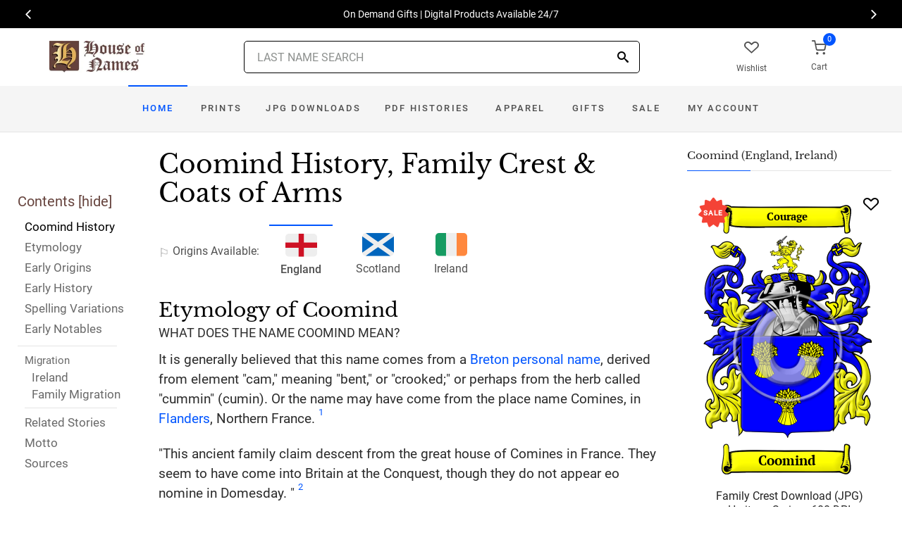

--- FILE ---
content_type: text/html; charset=utf-8
request_url: https://www.houseofnames.com/coomind-family-crest
body_size: 51193
content:
<!DOCTYPE html><html lang="en">
<head>
    <meta charset="utf-8" /><meta name="viewport" content="width=device-width, initial-scale=1" /><title>Coomind Name Meaning, Family History, Family Crest &amp; Coats of Arms</title><link rel="canonical" href="https://www.houseofnames.com/coomind-family-crest" /><meta name="distribution" content="Global" /><meta name="rating" content="General" /><meta name="language" content="EN" /><meta name="doc-type" content="Web Page" /><meta name="doc-class" content="Completed" /><meta name="copyright" content="&copy; 2004-2026 Swyrich Corporation">
        <meta name="description" content="View the Coomind surname, family crest and coat of arms. Discover the Coomind family history for the English Origin. What is the origin of the name Coomind?" />
        <link rel="preload" href="/dpreview/CUMMINS/EN/Coomind/family-crest-coat-of-arms.png" as="image" fetchpriority="high">
    <link rel="preconnect" href="https://www.googletagmanager.com"><link rel="dns-prefetch" href="https://www.googletagmanager.com"><link rel="preload" as="font" type="font/woff2" href="/cdn/fonts/roboto-v20-latin-regular.woff2" crossorigin="anonymous"><link rel="preload" as="font" type="font/woff2" href="/cdn/fonts/roboto-v30-latin-500.woff2" crossorigin="anonymous"><link rel="preload" as="font" type="font/woff2" href="/cdn/fonts/libre-baskerville-v7-latin-regular.woff2" crossorigin="anonymous"><link rel="preload" as="font" type="font/woff2" href="/cdn/fonts/icomoon.woff2?1grn3q" crossorigin="anonymous">
        <link rel="preload" href="/cdn/css/fc-styles-v3.min.css" as="style"><link rel="stylesheet" media="screen" href="/cdn/css/fc-styles-v3.min.css"><link rel="preload" href="/cdn/js/fc-scripts-v30.min.js" nonce="9ddvk53Jnf" as="script">


    <link rel="apple-touch-icon" sizes="180x180" href="/cdn/img/apple-touch-icon.png"><link rel="icon" type="image/png" sizes="32x32" href="/cdn/img/favicon-32x32.png"><link rel="icon" type="image/png" sizes="16x16" href="/cdn/img/favicon-16x16.png"><link rel="manifest" href="/cdn/manifest.json"><link rel="mask-icon" href="/cdn/img/safari-pinned-tab.svg" color="#34549a"><meta name="theme-color" content="#ffffff"> 
    <meta property="og:title" content="Coomind Name Meaning, Family History, Family Crest & Coats of Arms" /><meta property="og:type" content="article" /><meta property="og:article:published_time" content="2000/1/1" /><meta property="og:article:modified_time" content="2022/5/5" /><meta property="og:article:tag" content="Coomind" /><meta property="og:article:tag" content="history" /><meta property="og:article:tag" content="family crest" /><meta property="og:article:tag" content="coat of arms" /><meta property="og:article:tag" content="English" /><meta property="og:url" content="https://www.houseofnames.com/coomind-family-crest" /><meta property="og:site_name" content="HouseOfNames" /><meta property="og:description" content="View the Coomind surname, family crest and coat of arms. Discover the Coomind family history for the English Origin. What is the origin of the name Coomind?" /><meta property="og:image" content="https://www.houseofnames.com/dpreview/CUMMINS/EN/Coomind/family-crest-coat-of-arms.png" /><meta property="og:image:secure_url" content="https://www.houseofnames.com/dpreview/CUMMINS/EN/Coomind/family-crest-coat-of-arms.png" />
    <script type="application/ld+json">[{"@context": "http://schema.org","@type": "WebSite","name": "HouseOfNames","url": "https://www.houseofnames.com","sameAs": ["https://www.facebook.com/HouseofNames","https://www.pinterest.com/HouseofNames"]}, {"@context": "http://schema.org","@type": "Organization","url": "https://www.houseofnames.com","logo": "https://www.houseofnames.com/img/logo/logo.png","contactPoint": [{"@type": "ContactPoint","telephone": "+1-888-468-7686","contactType": "customer service"}]}, {"@context": "http://schema.org","@type": "Store","image": ["https://www.houseofnames.com/img/logo/logo.png"],"@id":"https://www.houseofnames.com","name":"HouseofNames.com","address": {"@@type": "PostalAddress","streetAddress": "633 Norris Crt, Units 1 & 2","addressLocality": "Kingston","addressRegion": "ON","postalCode": "K7P2R9","addressCountry": "CA"},"url": "https://www.houseofnames.com","telephone": "+1-888-468-7686","priceRange" : "$6 - $295","openingHoursSpecification": [{"@type": "OpeningHoursSpecification","dayOfWeek": ["Monday","Tuesday","Wednesday","Thursday"],"opens": "09:00","closes": "16:30"},{"@type": "OpeningHoursSpecification","dayOfWeek": ["Friday"],"opens": "9:00","closes": "15:00"},{"@type": "OpeningHoursSpecification","dayOfWeek": ["Saturday","Sunday"],"opens": "00:00","closes": "00:00"}]}]</script>
    
</head>
<body style="margin:0">
        <span class="anchor" id="History"> </span>
    <header class="site-header navbar-sticky">
        <div class="itemH blackBg"><div id="top-owl-carousel" class="owl-carousel" data-owl-carousel="{ &quot;nav&quot;: true, &quot;dots&quot;: false, &quot;loop&quot;: true, &quot;autoplay&quot;: true, &quot;autoplayTimeout&quot;: 7000  }"></div></div>
        <div class="topbar d-flex justify-content-between container containerFc">            
            <div class="site-branding d-flex"><a class="site-logo align-self-center" href="/"><img src="/cdn/webp/img/logo/logo.webp" width="136" height="45" alt="HouseofNames"></a></div><div class="search-box-wrap d-flex"><div class="search-box-inner align-self-center"><div class="search-box d-flex" style="padding-right:80px;padding-left:80px"><div class="search-box-form"><form id="sForm" action="/search.asp" method="get" target="_top"><div class="searchIconPos"><button aria-label="Search" type="submit" class="noBgNoBdr"><i class="icon-search1"></i></button></div><input class="form-control" type="search" id="s" name="s" autocomplete="off" placeholder="LAST NAME SEARCH"><div id="divSearchSuggest" class="divSuggest"></div></form></div></div></div></div>
            <div class="toolbar d-flex">
                <div class="toolbar-item hidden-on-mobile" style="border:none"><a href="/wishlist.asp"><div><div class="toolbar-wishlist"><i class="icon-heart-outlined"></i></div><span class="text-label">Wishlist</span></div></a></div><div class="toolbar-item visible-on-mobile mobile-menu-toggle" style="border:none"><a id="aMobileMenu" href="#"><div><i class="icon-menu"></i><span class="text-label">Menu</span></div></a></div><div class="toolbar-item" style="border:none"><a class="cartPreview" href="/shopcart.asp"><div><span class="cart-icon"><div class="toolbar-shopping-cart"><i class="icon-shopping-cart"></i></div><span id="cartCountPos1" class="count-label"> </span></span><span class="text-label toolbar-shopping-cart-text">Cart</span></div></a><div id="hdrCartPreviewPos1" class="toolbar-dropdown cart-dropdown widget-cart hidden-on-mobile"></div></div>
            </div>            
            <div class="mobile-menu"><nav class="slideable-menu"><ul class="menu" data-initial-height="385">			
                        <li><span><a href="/">Home</a></span></li><li><span><a href="/coomind/english/sale">Sale</a></span></li><li class="has-children printsM"><span><a href="/coomind/english/ps/prints">Prints</a><span class="sub-menu-toggle"></span></span></li><li class="has-children jpgDownloadsM"><span><a href="/coomind/english/ps/jpg-products">JPG Downloads</a><span class="sub-menu-toggle"></span></span></li><li class="has-children pdfDownloadsM"><span><a href="/coomind/english/ps/pdf-products">PDF Histories</a><span class="sub-menu-toggle"></span></span></li><li class="has-children apparelM"><span><a href="/coomind/english/ps/apparel">Apparel</a><span class="sub-menu-toggle"></span></span></li><li class="has-children giftsM"><span><a href="/coomind/english/gifts">Gifts</a><span class="sub-menu-toggle"></span></span></li><li class="has-children myAccountM"><span><a href="/account-login.asp">Account</a><span class="sub-menu-toggle"></span></span></li>
                    </ul></nav>
            </div>
        </div>
        <div class="navbar" style="margin:0;padding:0;">
            <div class="toolbar" style="position:absolute;left:20px;top:10px;width:136px;height:45px"><div class="toolbar-inner"><div id="logoScrolled"><a href="/"><img src="/cdn/webp/img/logo/logo.webp" width="116" height="38" alt="HouseofNames"></a></div></div></div>
            <nav class="site-menu"><ul>
                    <li class="has-megamenu active homeD homeW"><a class="homeW" href="/">Home</a></li><li class="has-megamenu headD printsD printsW"><a class="printsW" href="/coomind/english/ps/prints">Prints</a></li><li class="has-megamenu headD jpgDownloadsD jpgDownloadsW"><a class="jpgDownloadsW" href="/coomind/english/ps/jpg-products">JPG Downloads</a></li><li class="has-megamenu headD pdfDownloadsD pdfDownloadsW"><a class="pdfDownloadsW" href="/coomind/english/ps/pdf-products">PDF Histories</a></li><li class="has-megamenu headD apparelD apparelW"><a class="apparelW" href="/coomind/english/ps/apparel">Apparel</a></li><li class="has-megamenu headD giftsD giftsW"><a class="giftsW" style="white-space:nowrap" href="/coomind/english/gifts">Gifts</a></li><li class="has-megamenu saleW"><a class="saleW" href="/coomind/english/sale">Sale</a></li><li class="has-submenu headD myAccountD myAccountW"><a class="myAccountW padTForBr" href="/account-login.asp">My <span class="mnuBr"><br /></span>Account</a></li>                    
</ul>
            </nav>
            <div class="toolbar">
                <div class="toolbar-inner">
                    <div class="toolbar-item wishlistD"><a href="/wishlist.asp"><div class="marTop5"><div class="toolbar-wishlist"><i class="icon-heart-outlined"></i></div><span class="text-label">Wishlist</span></div></a></div><div class="toolbar-item"><a class="cartPreview" href="/shopcart.asp"><div class="marTop5"><span class="cart-icon"><div class="toolbar-shopping-cart"><i class="icon-shopping-cart"></i></div><span id="cartCountPos2" class="count-label"> </span></span><span class="text-label toolbar-shopping-cart-text">Cart</span></div></a><div id="hdrCartPreviewPos2" class="toolbar-dropdown cart-dropdown widget-cart"></div></div>
                </div>
            </div>
        </div>
        <div class="d-lg-none"><div class="mobileSearchBox"><div class="mobile-search posRel"><form id="searchTermForm" action="/search.asp" method="post"><div class="searchIconPos"><button aria-label="Search" type="submit" class="noBgNoBdr"><i class="icon-search1"></i></button></div><input class="form-control" type="search" id="searchTerm" name="searchTerm" autocomplete="off" placeholder="LAST NAME SEARCH"></form></div><div id="divSearchSuggestMobile" class="divSuggest"></div></div></div>
    </header>
    
    <main role="main">
        <div class="container padding-bottom-3x padding-top-1x mb-2"><div class="row"><div class="col-xl-9 col-lg-8 linked-content-container"><div id="divContent"><div id="toggleToc" class="tocHideSpec"><div class="toc tocScrollBar" style="padding-top:60px"><div class="tocHdr">Contents [<a id="aHideToc" href="#" style="color:#65423C">hide</a>]</div><div class="tocList"><a class="tocItem0" href="#History" style="color:black">Coomind History</a><a class="tocItem1" href="#Etymology">Etymology</a><a class="tocItem2" href="#Early-Origins">Early Origins</a><a class="tocItem3" href="#Early-History">Early History</a><a class="tocItem4" href="#Spelling-Variations">Spelling Variations</a><a class="tocItem5" href="#Early-Notables">Early Notables</a><div class="tocListMig"> <hr class="tocHr"><a href="#Ireland-Migration" class="tocSect6 tocSect7" style="font-size:15px">Migration</a><div class="padL10"><a class="tocItem6" href="#Ireland-Migration">Ireland</a><a class="tocItem7" href="#Family-Migration">Family Migration</a><hr class="tocHr"></div></div><a class="tocItem8" href="#Related-Stories">Related Stories</a><a class="tocItem9" href="#Motto-Translation">Motto</a><a class="tocItem10" href="#Citations-Info">Sources</a></div></div></div><table style="width:100%;height:100%"><tr><td class="tdToc tocHideSpec"></td><td class="vTop tdPadL"><span class="toc0"><h1><a id="aShowToc" class="tocHideSpec" href="#"><img data-src="/cdn/webp/i/contents.webp" alt="Show Contents" class="lazyload imgShowToc" /></a>Coomind History, Family Crest & Coats of Arms</h1><ul class="post-meta mb-4 ul-origins"><li><i class="icon-flag"></i>Origins <span class="desktop"> Available</span>:</li><li class="curOrigin"><div><i class="icon-english"><span class="path1"></span><span class="path2"></span></i></div> <strong>England</strong></li> <li><a href="/coomind-family-crest/scottish"><div><i class="icon-scottish"><span class="path1"></span><span class="path2"></span></i></div> Scotland</a></li><li><a href="#Ireland-Migration"><div><i class="icon-irish"><span class="path1"></span><span class="path2"></span><span class="path3"></span></i></div> Ireland</a></li></ul></span><div class="d-lg-none d-xl-none"><div class="col-lg-12 text-center"><section class="widget widget-featured-posts" style="max-width:370px;margin-right:auto;margin-left:auto;"><div class="product-card"><div><div style="min-height:391px;width:247px;margin-right:auto;margin-left:auto;margin-top:20px"><div style="position:absolute;"><a href="/coomind/english/p/family-crest-download-heritage-series-600"><img width="247" height="392" src="/dpreview/CUMMINS/EN/Coomind/family-crest-coat-of-arms.png"  alt="Coomind Family Crest Download (JPG) Heritage Series - 600 DPI"></a></div></div></div><div class="wishlistPos" style="top:2%"><a href="#" class="lnk-wishlist " data-product-id="JPG-1001-600" aria-label="Wishlist"><div class="icon-heart-img"></div></a></div><div class="product-badge jpgOnSaleChristmas" style="display:none"></div><div class="product-badge jpgOnSale" style="display:none;"><div class="saleBadgePos"><div class="posAbs"><i class="icon-sale-badge"></i></div><div class="fcSaleBadgeText">SALE</div></div></div><div class="product-card-body" data-href="/coomind/english/p/family-crest-download-heritage-series-600"><h3 class="product-title"><a href="/coomind/english/p/family-crest-download-heritage-series-600">Family Crest Download (JPG) Heritage Series - 600 DPI</a></h3><h4 class="product-price jpgPrice"><div class='text-center'><div class='spinner-border text-gray-dark' style='width: 15px; height: 15px;' role='status'><span class='sr-only' data-nosnippet>Loading...</span></div></div></h4><div data-nosnippet><div class='text-center'><span class="ratingFont"><i class="icon-star-full"></i><i class="icon-star-full"></i><i class="icon-star-full"></i><i class="icon-star-full"></i><i class="icon-star-half"></i></span><label class="ratingFont">&nbsp;(336)</label></div><button data-href="/coomind/english/p/family-crest-download-heritage-series-600" class='btn btn-sm btn-outline-primary prodCardBtn'>CHOOSE OPTIONS</button></div></div></div></section></div></div><span class="anchor" id="Etymology"> </span><span class="toc1"><h2 class="fc marBot2">Etymology of Coomind</h2><div class="fcSubHdr">What does the name Coomind mean?</div><p class='text-lg'>It is generally believed that this name comes from a <a href='/blogs/Bretons'>Breton</a> <a href='/blogs/surname-types#patronymic'>personal name</a>, derived from element &quot;cam,&quot; meaning &quot;bent,&quot; or &quot;crooked;&quot; or perhaps from the herb called &quot;cummin&quot; (cumin). Or the name may have come from the place name Comines, in <a href='/blogs/Flanders'>Flanders</a>, Northern France. <a data-nosnippet class="sup" href="#Citations-Info" data-html="true" data-container="body" data-toggle="popover" data-placement="bottom" data-trigger="hover" title="" data-content="Smith, Eldson Coles, <em>New Dictionary of American Family Names</em> New York: Harper &amp; Row, 1956. Print" data-original-title="Citation">1</a><p class=&#39;text-lg&#39;>&quot;This ancient family claim descent from the great house of Comines in France. They seem to have come into Britain at the Conquest, though they do not appear eo nomine in Domesday. &quot; <a data-nosnippet class="sup" href="#Citations-Info" data-html="true" data-container="body" data-toggle="popover" data-placement="bottom" data-trigger="hover" title="" data-content="Lower, Mark Anthony, <em>Patronymica Britannica, A Dictionary of Family Names of the United Kingdom.</em> London: John Russel Smith, 1860. Print." data-original-title="Citation">2</a></p></span><div class="d-lg-none d-xl-none"><div class="col-lg-12 text-center"><section class="widget widget-featured-posts fcProdMobile"><div class="product-card prodAreaMobile1 fcProdAreaMobile"><div class="text-center padT200"><div class="spinner-border text-gray-dark m-2 wh3rem" role="status"><span class="sr-only">Loading...</span></div></div></div></section></div></div><span class="anchor" id="Early-Origins"> </span><span class="toc2"><h2 class="fc pt-4">Early Origins of the Coomind family</h2></span><span class="toc2-d"><p class='text-lg'>The surname Coomind was first found in <a href='https://en.wikipedia.org/wiki/Norfolk' target='_blank'>Norfolk</a>, <a href='https://en.wikipedia.org/wiki/Lincolnshire' target='_blank'>Lincolnshire</a>, and <a href='https://en.wikipedia.org/wiki/Yorkshire' target='_blank'>Yorkshire</a> in <a href='/blogs/England'>England</a>, in the 12th and 13th centuries. Robert of Comyn (Comines,) a noble who accompanied William the Conqueror in 1066 and was made Earl of <a href='https://en.wikipedia.org/wiki/Northumberland' target='_blank'>Northumberland</a>. <a data-nosnippet class="sup" href="#Citations-Info" data-html="true" data-container="body" data-toggle="popover" data-placement="bottom" data-trigger="hover" title="" data-content="Burke, John Bernard, <em>The Roll of Battle Abbey. </em> London: Edward Churton, 26, Holles Street, 1848, Print." data-original-title="Citation">3</a><p class='text-lg'>Other early records of the family shown with a myriad of early spellings include: Godwinus <a href='/blogs/surname-types#patronyms'>filius</a> Cumine in the <a href='/blogs/Pipe-Rolls'>Pipe Rolls</a> of <a href='https://en.wikipedia.org/wiki/Norfolk' target='_blank'>Norfolk</a> in 1173; Eustachius <a href='/blogs/surname-types#patronyms'>filius</a> Cumini in the <a href='/blogs/Assize-Rolls'>Assize Rolls</a> for <a href='https://en.wikipedia.org/wiki/Lincolnshire' target='_blank'>Lincolnshire</a> in 1219; Petrus <a href='/blogs/surname-types#patronyms'>filius</a> Kymine in the <a href='/blogs/Subsidy-Rolls'>Subsidy Rolls</a> for <a href='https://en.wikipedia.org/wiki/Yorkshire' target='_blank'>Yorkshire</a> in 1301; Hugh Coumini listed in France in 1157; Walter Cumin in the <a href='/blogs/Pipe-Rolls'>Pipe Rolls</a> for<a href='/blogs/Wales'> Wales</a> in 1158; John Comin in <a href='https://en.wikipedia.org/wiki/Lincolnshire' target='_blank'>Lincolnshire</a> in 1175-1179; and William Cumyn in the <a href='/blogs/Pipe-Rolls'>Pipe Rolls</a> for <a href='https://en.wikipedia.org/wiki/Hampshire' target='_blank'>Hampshire</a> in 1230. <a data-nosnippet class="sup" href="#Citations-Info" data-html="true" data-container="body" data-toggle="popover" data-placement="bottom" data-trigger="hover" title="" data-content="Reaney, P.H and R.M. Wilson, <em>A Dictionary of English Surnames.</em> London: Routledge, 1991. Print. (ISBN 0-415-05737-X)" data-original-title="Citation">4</a><p class='text-lg'>The <a href='/blogs/Hundred-Rolls'>Hundredorum Rolls</a> of 1273 included: Florentina Comin, Oxfordshire; Peter Comyn, Wiltshire; Stephen Comyng, Essex; and Thomas Comyn, <a href='https://en.wikipedia.org/wiki/Gloucestershire' target='_blank'>Gloucestershire</a>. <a data-nosnippet class="sup" href="#Citations-Info" data-html="true" data-container="body" data-toggle="popover" data-placement="bottom" data-trigger="hover" title="" data-content="Bardsley, C.W, <em>A Dictionary of English and Welsh Surnames: With Special American Instances.</em> Wiltshire: Heraldry Today, 1901. Print. (ISBN 0-900455-44-6)" data-original-title="Citation">5</a> Another source notes that Admund le Comyn was listed in <a href='https://en.wikipedia.org/wiki/Norfolk' target='_blank'>Norfolk</a>, 14 Edward II (during the fourteenth year of King Edward III&#39;s reign.) <a data-nosnippet class="sup" href="#Citations-Info" data-html="true" data-container="body" data-toggle="popover" data-placement="bottom" data-trigger="hover" title="" data-content="Rye, Walter, <em>A History of Norfolk. </em> London: Elliot Stock, 62, Paternoster Row, 1885. Print" data-original-title="Citation">6</a><p class='text-lg'>Today Commins is a small hamlet in <a href='https://en.wikipedia.org/wiki/Denbighshire' target='_blank'>Denbighshire</a> and Commins Coch is a small village in the county of <a href='https://en.wikipedia.org/wiki/Powys' target='_blank'>Powys</a>, Wales.<p class='text-lg'>Saint Comman of Ross-Commain (<a href='/blogs/Abbreviations'>fl.</a> 550), was son of Faelchu and &quot;descendant of Fiacha Araidhe, of the family of Rudhraighe, and race of Ir, king of <a href='/blogs/Ulster'>Ulster</a>, A.D. 236.&quot; <a data-nosnippet class="sup" href="#Citations-Info" data-html="true" data-container="body" data-toggle="popover" data-placement="bottom" data-trigger="hover" title="" data-content="Smith, George (ed), <em>Dictionary of National Biography. </em> London: Smith, Elder &amp; Co., 1885-1900. Print" data-original-title="Citation">7</a></p></span><span class="anchor" id="Early-History"> </span><span class="toc3"><h2 class="fc pt-4">Early History of the Coomind family</h2><p class='text-lg'>This web page shows only a small excerpt of our Coomind research. Another 487 words (35 lines of text) covering the years 1124, 1133, 1153, 1289, 1296, 1302, 1306, 1667, 1688, 1690, 1696, 1714, 1729, 1730, 1740, 1747, 1751, 1775, 1833, 1835, 1844, 1849, 1851, 1867, 1870, 1875, 1876 and 1890 are included under the topic Early Coomind History in all our <a href="/coomind/english/p/coat-of-arms-extended-history-download-pdf">PDF Extended History products</a> and printed products wherever possible.</p></span><span class="anchor" id="Spelling-Variations"> </span><span class="toc4"><h2 class="fc pt-4">Coomind Spelling Variations</h2><p class='text-lg'><a href='/blogs/Spelling-Variations'>Spelling variations</a> of this family name include: <span style='color:black;text-shadow: 1px 0 0 currentColor;'>Cumin, Cumins, Cumine, Cummin, Cummins, Cummine, Comings, Comins, Commin</span> and many more.</p></span><span class="anchor" id="Early-Notables"> </span><span class="toc5"><h2 class="fc pt-4">Early Notables of the Coomind family</h2><p class='text-lg'>Alexander Comyn (d. 1289), Earl of Buchan, a Scotish-Norman nobleman, son of William Comyn and Marjory, Countess of Buchan, the heiress of the last native Scottish Mormaer of Buchan, Fergus; and Sir John Comyns SL<a href='/blogs/Abbreviations'> (c.</a> 1667-1740), an... <br />Another 37 words (3 lines of text) are included under the topic Early Coomind Notables in all our <a href="/coomind/english/p/coat-of-arms-extended-history-download-pdf">PDF Extended History products</a> and printed products wherever possible.</p></span><span class="anchor" id="Ireland-Migration"> </span><span class="toc6"><h2 class="fc pt-4"><span class="fcHdrFlag"><i class="icon-irish"><span class="path1"></span><span class="path2"></span><span class="path3"></span></i></span> Migration of the Coomind family to Ireland</h2><p id='IrelandPara' class='text-lg'>Some of the Coomind family moved to <a href='/blogs/Ireland'>Ireland</a>, but this topic is not covered in this excerpt.<br /><span class='colorGray fsSm'>Another 61 words (4 lines of text) about their life in <a href='/blogs/Ireland'>Ireland</a> is included in all our <a href="/coomind/english/p/coat-of-arms-extended-history-download-pdf">PDF Extended History products</a> and printed products wherever possible.</span></p></span><div class="d-lg-none d-xl-none"><div class="col-lg-12 text-center"><section class="widget widget-featured-posts fcProdMobile"><div class="product-card prodAreaMobile2 fcProdAreaMobile"><div class="text-center padT200"><div class="spinner-border text-gray-dark m-2 wh3rem" role="status"><span class="sr-only">Loading...</span></div></div></div></section></div></div><div class="d-lg-none d-xl-none"><div class="col-lg-12 text-center"><section class="widget widget-featured-posts fcProdMobile"><div class="product-card prodAreaMobile3 fcProdAreaMobile"><div class="text-center padT200"><div class="spinner-border text-gray-dark m-2 wh3rem" role="status"><span class="sr-only">Loading...</span></div></div></div></section></div></div><div class="d-lg-none d-xl-none"><div class="col-lg-12 text-center"><section class="widget widget-featured-posts fcProdMobile"><div class="product-card prodAreaMobile4 fcProdAreaMobile"><div class="text-center padT200"><div class="spinner-border text-gray-dark m-2 wh3rem" role="status"><span class="sr-only">Loading...</span></div></div></div></section></div></div><div class="d-lg-none d-xl-none"><div class="col-lg-12 text-center"><section class="widget widget-featured-posts fcProdMobile"><div class="product-card prodAreaMobile5 fcProdAreaMobile"><div class="text-center padT200"><div class="spinner-border text-gray-dark m-2 wh3rem" role="status"><span class="sr-only">Loading...</span></div></div></div></section></div></div><span class="anchor" id="Family-Migration"> </span><span class="toc7"><h2 class="fc pt-4">Migration of the Coomind family</h2><p>Some of the first settlers of this family name or some of its variants were: Elizabeth Comyngs, who settled in Plymouth, MA in 1620; George Cumming, who came to New Jersey in 1685; William Cumming, who arrived in Annapolis, MD in 1717.</p></span><span class="anchor" id="Related-Stories"> </span><span class="toc8" style='z-index:2'><hr><a data-toggle="collapse" href="#RelatedStories" role="button" aria-expanded="false" aria-controls="RelatedStories"><h2 class="fc pt-4"><table class="w100Percent"><tr><td>Related Stories </td><td class="tdHdrToggle"><span id='RelatedStoriesToggle' class='hdrToggle'>+</span></td></tr></table></h2></a><div class="collapse" id="RelatedStories"><ul><li><a href='/blogs/family-crest-elements'>Family Crests: Elements</a></li><li><a href="/blogs/surname-types#patronymic">Personal name or patronymic names: one of the most popular origins of names</a></li><li><a href="/blogs/Flanders">Flanders</a></li><li><a href="/blogs/Bretons">Breton</a></li><li><a href="/blogs/Spelling-Variations">Spelling variations: Why the spellings of names have changed over the centuries</a></li><li><a href="/blogs/Hundred-Rolls">Hundredorum Rolls</a></li></ul></div></span><span class="anchor" id="Motto-Translation"> </span><span class="toc9"><hr><a data-toggle="collapse" href="#Motto" role="button" aria-expanded="true" aria-controls="Motto"><h2 class="fc pt-4"><table class="w100Percent"><tr><td>The Coomind Motto </td><td class="tdHdrToggle"><span id='MottoToggle' class='hdrToggle showX'>+</span></td></tr></table></h2></a><div class="show" id="Motto">The motto was originally a war cry or slogan. Mottoes first began to be shown with arms in the 14th and 15th centuries, but were not in general use until the 17th century. Thus the oldest coats of arms generally do not include a motto. Mottoes seldom form part of the grant of arms: Under most heraldic authorities, a motto is an optional component of the coat of arms, and can be added to or changed at will; many families have chosen not to display a motto.<br /><br /> <strong>Motto: </strong>Courage<br /><br /></div></span><span class="anchor" id="Citations-Info"> </span><span class="toc10"><hr><a data-toggle="collapse" href="#Citations" role="button" aria-expanded="false" aria-controls="Citations"><h2 class="fc pt-4"><table class="w100Percent"><tr><td>Sources </td><td class="tdHdrToggle"><span id='CitationsToggle' class='hdrToggle'>+</span></td></tr></table></h2></a><div class="collapse" id="Citations"><ol class="olCitation"><li>Smith, Eldson Coles, <em>New Dictionary of American Family Names</em> New York: Harper &amp; Row, 1956. Print</li><li>Lower, Mark Anthony, <em>Patronymica Britannica, A Dictionary of Family Names of the United Kingdom.</em> London: John Russel Smith, 1860. Print.</li><li>Burke, John Bernard, <em>The Roll of Battle Abbey. </em> London: Edward Churton, 26, Holles Street, 1848, Print.</li><li>Reaney, P.H and R.M. Wilson, <em>A Dictionary of English Surnames.</em> London: Routledge, 1991. Print. (ISBN 0-415-05737-X)</li><li>Bardsley, C.W, <em>A Dictionary of English and Welsh Surnames: With Special American Instances.</em> Wiltshire: Heraldry Today, 1901. Print. (ISBN 0-900455-44-6)</li><li>Rye, Walter, <em>A History of Norfolk. </em> London: Elliot Stock, 62, Paternoster Row, 1885. Print</li><li>Smith, George (ed), <em>Dictionary of National Biography. </em> London: Smith, Elder &amp; Co., 1885-1900. Print</li></ol></div><hr></span><br /><a href="https://www.facebook.com/HouseofNames"><img width="158" height="30" class="lazyload" src="[data-uri]" data-src="/cdn/webp/i/facebook-likes.webp" alt="Houseofnames.com on Facebook"></a></td></tr></table></div></div><div class="col-xl-3 col-lg-4"><aside id="asidebar" class="sidebar sidebar-offcanvas position-left"><span class="sidebar-close"><i class="icon-x"></i></span><section class="widget widget-categories"><h3 class="widget-title">Coomind (England, Ireland)</h3><div id="firstProdRight" class="product-card"><div><div style="min-height:391px;width:247px;margin-right:auto;margin-left:auto;margin-top:20px"><div style="position:absolute;"><a href="/coomind/english/p/family-crest-download-heritage-series-600"><img width="247" height="392" src="/dpreview/CUMMINS/EN/Coomind/family-crest-coat-of-arms.png"  alt="Coomind Family Crest Download (JPG) Heritage Series - 600 DPI"></a></div></div></div><div class="wishlistPos" style="top:1.5%"><a href="#" class="lnk-wishlist " data-product-id="JPG-1001-600" aria-label="Wishlist"><div class="icon-heart-img"></div></a></div><div class="product-badge jpgOnSaleChristmas" style="display:none"></div><div class="product-badge jpgOnSale" style="display:none"><div class="saleBadgePos"><div class="posAbs"><i class="icon-sale-badge"></i></div><div class="fcSaleBadgeText">SALE</div></div></div><div class="product-card-body" data-href="/coomind/english/p/family-crest-download-heritage-series-600"><h3 class="product-title"><a href="/coomind/english/p/family-crest-download-heritage-series-600">Family Crest Download (JPG) Heritage Series - 600 DPI</a></h3><h4 class="product-price jpgPrice"><div class='text-center'><div class='spinner-border text-gray-dark' style='width: 15px; height: 15px;' role='status'><span class='sr-only' data-nosnippet>Loading...</span></div></div></h4><div data-nosnippet><div class='text-center'><span class="ratingFont"><i class="icon-star-full"></i><i class="icon-star-full"></i><i class="icon-star-full"></i><i class="icon-star-full"></i><i class="icon-star-half"></i></span><label class="ratingFont">&nbsp;(336)</label></div><button data-href="/coomind/english/p/family-crest-download-heritage-series-600" class='btn btn-sm btn-outline-primary prodCardBtn'>CHOOSE OPTIONS</button></div></div></div></section><section class="widget widget-featured-posts"><h3 class="widget-title">Top Sellers</h3><div class="padding-bottom-2x prodAreaPadBot1"><div class="product-card"><div class="product-card prodArea1" style="height:575px;"><div class="text-center padT200"><div class="spinner-border text-gray-dark m-2 wh3rem" role="status"><span class="sr-only">Loading...</span></div></div></div></div></div><div class="padding-bottom-2x prodAreaPadBot2"><div class="product-card"><div class="product-card prodArea2" style="height:575px;"><div class="text-center padT200"><div class="spinner-border text-gray-dark m-2 wh3rem" role="status"><span class="sr-only">Loading...</span></div></div></div></div></div><div class="padding-bottom-2x prodAreaPadBot3"><div class="product-card"><div class="product-card prodArea3" style="height:575px;"><div class="text-center padT200"><div class="spinner-border text-gray-dark m-2 wh3rem" role="status"><span class="sr-only">Loading...</span></div></div></div></div></div><div class="padding-bottom-2x prodAreaPadBot4"><div class="product-card"><div class="product-card prodArea4" style="height:575px;"><div class="text-center padT200"><div class="spinner-border text-gray-dark m-2 wh3rem" role="status"><span class="sr-only">Loading...</span></div></div></div></div></div><div class="padding-bottom-2x prodAreaPadBot5"><div class="product-card"><div class="product-card prodArea5" style="height:575px;"><div class="text-center padT200"><div class="spinner-border text-gray-dark m-2 wh3rem" role="status"><span class="sr-only">Loading...</span></div></div></div></div></div></section></aside></div></div></div><script id="jsonVal" type="application/ld+json">{"t":"n","ScotlandAndEnglandSamePara":false,"lnksHoverURL":["/blogs/surname-types#patronymic","/blogs/Flanders","/blogs/Bretons","/blogs/Spelling-Variations","/blogs/Hundred-Rolls","https://en.wikipedia.org/wiki/Gloucestershire","https://en.wikipedia.org/wiki/Northumberland","/blogs/Subsidy-Rolls","/blogs/Assize-Rolls","https://en.wikipedia.org/wiki/Lincolnshire","https://en.wikipedia.org/wiki/Denbighshire","/blogs/Pipe-Rolls","https://en.wikipedia.org/wiki/Yorkshire","https://en.wikipedia.org/wiki/Hampshire","https://en.wikipedia.org/wiki/Norfolk","/blogs/England","/blogs/Ireland","/blogs/Wales","/blogs/surname-types#patronyms","/blogs/Ulster"],"lnksHoverSummary":["<strong>Personal Names</strong> or <strong>patronymic names</strong> arose out of the vernacular and religious given name traditions. The vernacular or regional naming tradition is the oldest and most pervasive type of patronymic surname. According to this custom, names were originally composed of vocabulary elements from the local language.","The former county of&nbsp;Flanders, which was located on the North Sea and was often linked to both Belgium and the Netherlands, provided Britain with a large number of immigrants during the medieval period.&nbsp;","The <strong>Bretons</strong> were originally from the ancient province of Brittany which lies in the northwestern peninsula of France. Formerly known as Armorica, a possession of the Roman Empire, this land consists of a plateau with a deeply indented coastline, and is broken by hills in the west. ","Many of our last names in use today, cannot be found before the 17th and 18th century since the majority of them were changed. By example, the famed&nbsp;<b>William Shakespeare,</b>&nbsp;spelt his last name,&nbsp;<em>Shakespeare, Shakespere, Shakespear, Shakspere, and Shaxspere.</em>","The Hundred Rolls, <strong>Hundredorum Rolls</strong> or <strong>Rotuli Hundredorum</strong> was a census of England and Wales often referred to the year 1273, but were actually taken from 1255-1284. These rolls are often referred to as the second Domesday Book.","Located in the South West of England, <strong>Gloucestershire </strong>comprises part of the Cotswold Hills, River Severn and the entire Forest of Dean. Bordered by Herefordshire, Worcestershire, Warwickshire, Oxfordshire, and Wiltshire, Bristol and Somerset as well as the Welsh county of Monmouthshire.&nbsp; Mentioned in the Anglo-Saxon Chronicle in the 10th century, when it originally included Bristol, which became its own county in 1373 due to a large population growth.&nbsp;","In the North East of England <strong>Northumberland</strong> is one of 2 counties that border Scotland.&nbsp; Predominately rural county with moorland and farmland it is bordered by County Durham, Tyne and Wear (County Durham) and Cumbria (Cumberland &amp; Westmoreland) as well as a shore line in the North Sea. There is a history steeped in battles with Scotland. Rich in prehistory it has long been an English frontier zone. Most of the present county lay north of Hadrian&rsquo;s Wall during the Roman occupation, <strong>Northumberland </strong>has the most castles of any other County in England bringing tourism in to the area.&nbsp;","The <strong>Subsidy Rolls</strong> were taxation records of England and Wales that began in 1332 and continued until the Hearth Tax Returns or 1662 to 1674. Each roll was published by county.","The <strong>Assizes, </strong>or Courts of Assize, were court sessions that were held all over England and Wales from 1215 until 1972. The Courts Act of 1971 led to the assizes being replaced by the Crown Court, which was established by the Parliament of the United Kingdom in order to modernize the court system in Britain","In the East Midlands region with a long coast line on the North Sea, <strong>Lincolnshire </strong>borders Norfolk, Cambridgeshire, Rutland, Leicestershire, Nottinghamshire, South Yorkshire, East Riding of Yorkshire and the shortest county boundary of Northamptonshire of only 20 yards.","<span style=\"font-size:11pt\"><span calibri=\"\" style=\"font-family:\"><b>Denbighshire (Denbigh, </b><b>Sir Ddinbych)</b></span></span><br /><br /><span style=\"font-size:11pt\"><span calibri=\"\" style=\"font-family:\">Bordered by the Irish Sea, Flintshire, Cheshire, Shropshire, Montgomeryshire, Merionethshire and Caernarfonshire.&nbsp; Denbighshire was created by the Laws of Wales Act in 1535-1542 from the previous areas in Marches Cantrefi. In 1974 the use of Denbighshire ended and the creation of the new County of Clwyd was brought in. In 1996 a different county of Denbighshire was created, covering a substantially different area from the historical one.</span></span>","The <strong>Pipe Rolls</strong> were the written records of the crown revenue and expenditures for one financial year, which ran from Michaelmas, a Christian festival celebrated on September 29, to Michaelmas, as well as records of payments to the government and debts that were owed to the crown.","This historic county of <strong>Yorkshire </strong>(County of York) is located in Northern England and is the largest in the whole England and the United Kingdom. Full of large stretches of countryside including well known Yorkshire Dales, North York Moors and the Peak District it is now surprise it was nicknamed &ldquo;God&rsquo;s own Country&rdquo;.","With coast line along the English Channel and access routes to the Isle of Wright, <strong>Hampshire (Hants) </strong>has two of the largest cities well known in history, Southampton and Portsmouth which are administered separately. Originally named after Southampton which was a settlement, it is now one of the most affluent counties in England. Home to famous writers Jane Austen and Charles Dickens, as well as the childhood home of Florence Nightingale and birth place of Isambard Kingdom Brunel.&nbsp; It has been occupied since the end of the last Ice Age around 12,000 BCE when sea levels were lower and the land bridge was too attached to Europe.&nbsp;","<strong>Norfolk </strong>lies in the East of England with borders along Lincolnshire, Cambridgeshire and Suffolk with a large area on the North Sea. There were settlers as early as 950,00 years ago (pre-Roman), there is evidence of occupied areas right throughout, including the 5th Century the Norman Conquest.","<strong>England</strong> is a country that is part of the United Kingdom. It occupies more than half of the land of the area. It shares its borders with Wales to the West and Scotland the to its north. Laced by great rivers and small streams, England is a fertile land which has supported a thriving agricultural economy for millenia.","<strong>Ireland</strong> was first settled around 6000 BC by a race of Middle Stone Age hunter-gatherers who lived there. They tended to hunt such creatures as the megaceros, a giant variety of deer so large that their antlers spanned ten feet.","<strong>Wales,</strong> or <strong>Cymru</strong> a region of rugged mountains, Moors and forests, is noted for its large coal deposits. Its people are known for their strong Celtic heritage and renowned choral groups. This region was originally populated by an Iberian people, who were overrun by the Celts in the 6th century BC.","In the 12th and 13th centuries, most common patronymic names included the word <strong>filius,</strong> which meant <strong>son.</strong> Typically the name was structured: [Personal name] filius [Surname]. For example, Willemus filius Raunaldi.","The northern region of Ulster was an ancient kingdom, and one of the four historic Provinces of Ireland. The region was mostly annexed by the English Crown during the reign of James I (1603-1625). The Province of Ulster is now"],"lnksHoverSummaryImgURL":["/cdn/webp/i/kb/200w/books2.webp?pos=floatRight","","","/cdn/webp/i/kb/200w/books.webp?pos=floatRight","","/cdn/webp/i/kb/200w/Gloucestershire England.webp?pos=floatRight","/cdn/webp/i/kb/200w/Northumberland England.webp?pos=floatRight","","","/cdn/webp/i/kb/200w/Lincolnshire England.webp?pos=floatRight","/cdn/webp/i/kb/200w/wales_denbighshire.webp?pos=floatRight","/cdn/webp/i/kb/200w/pipe_roll_1194.webp?pos=floatRight","/cdn/webp/i/kb/200w/Yorkshire England.webp?pos=floatRight","/cdn/webp/i/kb/200w/Hampshire England.webp?pos=floatRight","/cdn/webp/i/kb/200w/Norfolk England.webp?pos=floatRight","","","","/cdn/webp/i/kb/200w/books2.webp?pos=floatRight",""],"s":"Coomind","sU":"CUMMINS","oC":"EN","o":"English","o2":"English","cOk":true,"c":"/dpreview/CUMMINS/EN/Coomind/family-crest-coat-of-arms.png","c2":"/dpreview/CUMMINS/EN/Coomind/family-crest-coat-of-arms.png","lU":"2022/5/5","v":"1","sections":["","SettlersUS","SettlersCA","SettlersAU","SettlersNZ","SettlersZA","SettlersWI","Settlers","ContemporaryNotable","ContemporaryNotables","HistoricEvents","RelatedStories","Motto","SuggestedReading","Citations",""]}</script>
    </main>    
    <div id="footerServices"></div><footer class="site-footer"><div class="container"><div id="footerLinks" style="min-height:840px"></div><p class="footer-copyright">&copy; 2000- 2026 Swyrich Corporation, all rights reserved. See <a href="/terms-of-use">Terms of Use</a> for details.</p></div></footer><a class="scroll-to-top-btn" href="#" aria-label="Scroll to Top"><i class="icon-chevron-up"></i></a><div class="site-backdrop"></div>
    <div class="modal fade" id="modalRemoveItem" tabindex="-1" role="dialog"><div class="modal-dialog" role="document"><div class="modal-content"><div class="modal-header"><h4 class="modal-title">Remove Item</h4><button class="close" type="button" data-dismiss="modal" aria-label="Close"><span aria-hidden="true">&times;</span></button></div><div class="modal-body"><div id="assocItemWarning" style="display:none"><p>WARNING!</p><p>Removing this item from your shopping cart will remove your associated sale items.</p></div><p id="removeItemMsg">Are you sure you want to delete this item from your shopping cart?</p></div><div class="modal-footer"><button class="btn btn-outline-secondary btn-sm" type="button" data-dismiss="modal">Close</button><input type="hidden" id="removeItem"><input type="hidden" id="removeItemNo"><button id="btnFooterRemoveItem" class="btn btn-primary btn-sm" type="button">Remove Item</button></div></div></div></div><div class="modal fade" id="modalEmailNewsletter" tabindex="-1" role="dialog"><div class="modal-dialog" role="document"><div class="modal-content"><div class="modal-header"><h4 class="modal-title">HouseofNames E-Newsletter Sign Up</h4><button class="close" type="button" data-dismiss="modal" aria-label="Close"><span aria-hidden="true">&times;</span></button></div><iframe id="iFrameEmailNewsletter" style="width:100%;height:650px;border:none;padding:0px;margin:0px"></iframe></div></div></div>
    <script id="jsonTopProd" type="application/ld+json">{"uCS":false,"topProdJpg":{"u":true,"p":"<del>$15.95<\/del>$11.95"},"topProdNoCOA":{"u":true,"p":"<del>$16.25<\/del>$12.18"},"topProdNoHist":{"u":true,"p":"<del>$15.95<\/del>$11.95"}}</script>
    <script id="jsonMenu" type="application/ld+json">{"northAm":"y","USAvail":"n","OCAvail":"y","ca":"n","us":"y","oc":"n","menu":[{"name":"prints","items":[{"l":"/ps/frames","t":"Framed","items":[{"l":"/ps/coat-of-arms-framed","t":"Coat of Arms"},{"l":"/ps/armorials-framed","t":"Armorials"},{"l":"/ps/surnames-framed","t":"Surname Histories"},{"l":"/ps/anniversaries","t":"Anniversary"},{"l":"/ps/framed-packages","t":"Framed Packages"}]},{"l":"/ps/prints","t":"Prints","items":[{"l":"/ps/coat-of-arms-prints","t":"Coat of Arms"},{"l":"/ps/armorial-prints","t":"Armorials"},{"l":"/ps/surname-prints","t":"Surname histories"},{"l":"/ps/anniversaries","t":"Anniversary"},{"l":"/ps/symbolism","t":"Symbolism"},{"l":"/ps/print-packages","t":"Print packages"}]},{"l":"/ps/hand-made-products","t":"Hand Made Products","items":[{"l":"/ps/hand-painted-plaques","t":"Painted Plaques"}]}]},{"name":"jpgDownloads","items":[{"l":"/ps/jpg-products","t":"600 dpi JPG Images","items":[{"l":"family-crest-download-heritage-series-600","t":"Heritage Series - 600 dpi"},{"l":"family-crest-download-book-plated-600","t":"Book Plated - 600 dpi"},{"l":"family-crest-download-legacy-series-600","t":"Legacy Series - 600 dpi"}]},{"l":"/ps/jpg-products","t":"300 dpi JPG Images","items":[{"l":"family-crest-download-heritage-series-300","t":"Heritage Series - 300 dpi"},{"l":"family-crest-download-book-plated-300","t":"Book Plated - 300 dpi"},{"l":"family-crest-download-legacy-series-300","t":"Legacy Series - 300 dpi"}]},{"l":"/ps/jpg-products","t":"150 dpi JPG Images","items":[{"l":"family-crest-download-heritage-series-150","t":"Heritage Series - 150 dpi"},{"l":"family-crest-download-book-plated-150","t":"Book Plated - 150 dpi"},{"l":"family-crest-download-legacy-series-150","t":"Legacy Series - 150 dpi"}]}]},{"name":"pdfDownloads","items":[{"l":"/ps/pdf-products","t":"PDF Surname Histories","items":[{"northAm":"n","l":"extended-surname-history-download-pdf-a4","t":"Extended Surname"},{"northAm":"n","l":"coat-of-arms-extended-history-download-pdf-a4","t":"Coats of Arms, Symbolism + Surname"},{"northAm":"n","l":"surname-history-download-pdf-a4","t":"Surname"},{"northAm":"y","l":"extended-surname-history-download-pdf","t":"Extended Surname"},{"northAm":"y","l":"coat-of-arms-extended-history-download-pdf","t":"Coats of Arms, Symbolism + Surname"},{"northAm":"y","l":"surname-history-download-pdf","t":"Surname"}]},{"l":"/ps/pdf-symbolisms","t":"Other","items":[{"northAm":"n","l":"deluxe-symbolism-download-pdf-a4","t":"Deluxe Symbolism"},{"northAm":"n","l":"coat-of-arms-symbolism-download-pdf-a4","t":"Symbolism"},{"northAm":"y","l":"deluxe-symbolism-download-pdf","t":"Deluxe Symbolism"},{"northAm":"y","l":"coat-of-arms-symbolism-download-pdf","t":"Symbolism"}]}]},{"name":"apparel","items":[{"l":"coat-of-arms-tshirt","t":"T-Shirts","items":[{"l":"coat-of-arms-tshirt","t":"White T-Shirt"},{"l":"coat-of-arms-tshirt-grey","t":"Grey T-Shirt"}]},{"l":"/ps/sweat-shirts-and-hoodies","t":"Hooded Sweatshirts","items":[{"l":"coat-of-arms-sweater-white","t":"White Sweatshirt"},{"l":"coat-of-arms-sweater-grey","t":"Grey Sweatshirt"}]}]},{"name":"gifts","items":[{"l":"/ps/packages","t":"Gift Packages","items":[{"l":"/ps/packages","t":"Sets + Pairs"},{"l":"/ps/framed-packages","t":"Framed Packages"}]},{"l":"/ps/downloads","t":"Last Minute Gifts","items":[{"l":"/ps/jpg-products","t":"JPG Coat of Arms"},{"l":"/ps/pdf-products","t":"PDF Surname Histories"},{"l":"/ps/pdf-symbolisms","t":"PDF Symbolisms"}]}]},{"name":"myAccount","items":[{"l":"/account-login.asp","t":"View My Orders"},{"l":"/wishlist.asp","t":"Wishlist"},{"l":"/account-password-recovery.asp","t":"Password Reset"}]}]}</script>   
    <script src="/cdn/js/fc-scripts-v30.min.js" nonce="9ddvk53Jnf"></script>    <script async src="https://www.googletagmanager.com/gtag/js?id=AW-1072686429" nonce="9ddvk53Jnf"></script>
    <script nonce="9ddvk53Jnf">
        window.dataLayer = window.dataLayer || [];function gtag(){dataLayer.push(arguments);}gtag('js', new Date());gtag('config', 'AW-1072686429');</script>
    <script async src="https://www.googletagmanager.com/gtag/js?id=G-2TZHCT45YT" nonce="9ddvk53Jnf"></script>
    <script nonce="9ddvk53Jnf">window.dataLayer = window.dataLayer || [];   function gtag(){dataLayer.push(arguments);}   gtag('js', new Date());   gtag('config', 'G-2TZHCT45YT'); </script>



<div id="topBannerInfo" style="display:none"><div class="item itemH"><div class="itemInfo"><table class="w100Percent"><tr><td class="text-center itemH">On Demand Gifts | Digital Products Available 24/7 </td></tr></table></div></div><div class="item itemH"><div class="itemInfo"><table class="w100Percent"><tr><td class="text-center itemH">A Gift for Everyone on your List is a Click Away  - <a class="digitalW  padTForBr" href="/ps/holiday-gifts"><u>Shop Now</u></a></td></tr></table></div></div></div>    <script nonce="9ddvk53Jnf">$("#top-owl-carousel").html($("#topBannerInfo").html());</script>

    <div class="pswp" tabindex="-1" role="dialog" aria-hidden="true"><div class="pswp__bg"></div><div class="pswp__scroll-wrap"><div class="pswp__container"><div class="pswp__item"></div><div class="pswp__item"></div><div class="pswp__item"></div></div><div class="pswp__ui pswp__ui--hidden"><div class="pswp__top-bar"><div class="pswp__counter"></div><button class="pswp__button pswp__button--close" title="Close (Esc)"></button><button class="pswp__button pswp__button--share" title="Share"></button><button class="pswp__button pswp__button--fs" title="Toggle fullscreen"></button><button class="pswp__button pswp__button--zoom" title="Zoom in/out"></button><div class="pswp__preloader"><div class="pswp__preloader__icn"><div class="pswp__preloader__cut"><div class="pswp__preloader__donut"></div></div></div></div></div><div class="pswp__share-modal pswp__share-modal--hidden pswp__single-tap"><div class="pswp__share-tooltip"></div></div><button class="pswp__button pswp__button--arrow--left" title="Previous (arrow left)"></button><button class="pswp__button pswp__button--arrow--right" title="Next (arrow right)"></button><div class="pswp__caption"><div class="pswp__caption__center"></div></div></div></div></div>
<div class="modal inmodal fade" id="modalResults" tabindex="-1" role="dialog" aria-hidden="true" style="min-width:100%;padding:0;margin:0;"><div class="modal-dialog" style="min-width:100%;padding:0;margin:0;margin-left:4px;margin-top:4px;"><div class="modal-content"><div class="modal-header"><div class="modal-body"><span id="modalText"></span>&nbsp;&nbsp;<button class="btn btn-secondary btn-sm mb-0" type="button" data-dismiss="modal" aria-label="Close" style="margin:0">Close</button></div></div></div></div><script  nonce="9ddvk53Jnf">$(".lnk-promo").click(function(){$.post("/api/applyPromoCode.asp",{promoCode: $(this).data("promo-code")},function(data,status){if(status=="success"){var returnData = $.parseJSON(data);if (returnData['errStr'] != null){$('#modalText').html( returnData['errStr']);$('#modalResults').modal();}else{$(".altAd").hide();$(".altAdMobile").hide();if(parseInt($(window).width())>=992){$(".altAdPromoAdded").show();}else{$(".altAdMobilePromoAdded").show();}}}else{$('#modalText').html("An error occurred.");$('#modalResults').modal();}});return false;});</script>    </body>
</html>
